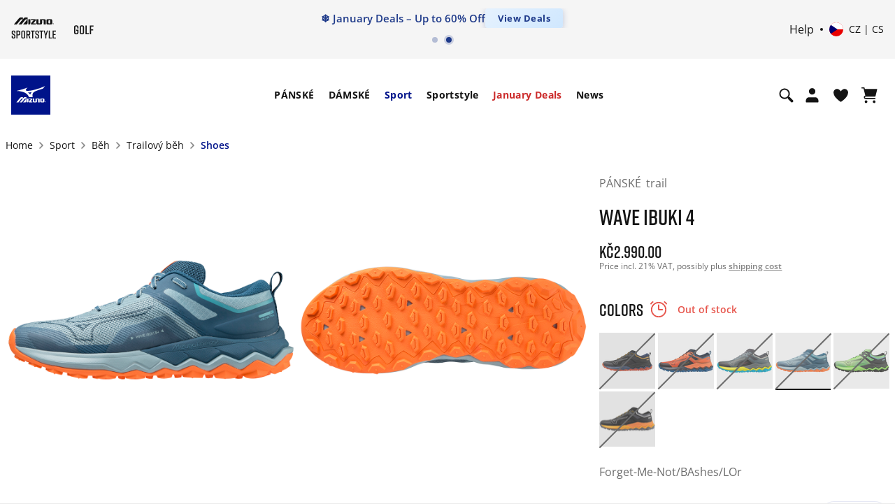

--- FILE ---
content_type: text/html; charset=utf-8
request_url: https://www.google.com/recaptcha/api2/anchor?ar=1&k=6Le4GO0UAAAAALOPmLZnwrhOEkQ7UQBt7OKMZ4rU&co=aHR0cHM6Ly9lbWVhLm1penVuby5jb206NDQz&hl=en&v=PoyoqOPhxBO7pBk68S4YbpHZ&size=invisible&anchor-ms=20000&execute-ms=30000&cb=6xyks2dkf20j
body_size: 48620
content:
<!DOCTYPE HTML><html dir="ltr" lang="en"><head><meta http-equiv="Content-Type" content="text/html; charset=UTF-8">
<meta http-equiv="X-UA-Compatible" content="IE=edge">
<title>reCAPTCHA</title>
<style type="text/css">
/* cyrillic-ext */
@font-face {
  font-family: 'Roboto';
  font-style: normal;
  font-weight: 400;
  font-stretch: 100%;
  src: url(//fonts.gstatic.com/s/roboto/v48/KFO7CnqEu92Fr1ME7kSn66aGLdTylUAMa3GUBHMdazTgWw.woff2) format('woff2');
  unicode-range: U+0460-052F, U+1C80-1C8A, U+20B4, U+2DE0-2DFF, U+A640-A69F, U+FE2E-FE2F;
}
/* cyrillic */
@font-face {
  font-family: 'Roboto';
  font-style: normal;
  font-weight: 400;
  font-stretch: 100%;
  src: url(//fonts.gstatic.com/s/roboto/v48/KFO7CnqEu92Fr1ME7kSn66aGLdTylUAMa3iUBHMdazTgWw.woff2) format('woff2');
  unicode-range: U+0301, U+0400-045F, U+0490-0491, U+04B0-04B1, U+2116;
}
/* greek-ext */
@font-face {
  font-family: 'Roboto';
  font-style: normal;
  font-weight: 400;
  font-stretch: 100%;
  src: url(//fonts.gstatic.com/s/roboto/v48/KFO7CnqEu92Fr1ME7kSn66aGLdTylUAMa3CUBHMdazTgWw.woff2) format('woff2');
  unicode-range: U+1F00-1FFF;
}
/* greek */
@font-face {
  font-family: 'Roboto';
  font-style: normal;
  font-weight: 400;
  font-stretch: 100%;
  src: url(//fonts.gstatic.com/s/roboto/v48/KFO7CnqEu92Fr1ME7kSn66aGLdTylUAMa3-UBHMdazTgWw.woff2) format('woff2');
  unicode-range: U+0370-0377, U+037A-037F, U+0384-038A, U+038C, U+038E-03A1, U+03A3-03FF;
}
/* math */
@font-face {
  font-family: 'Roboto';
  font-style: normal;
  font-weight: 400;
  font-stretch: 100%;
  src: url(//fonts.gstatic.com/s/roboto/v48/KFO7CnqEu92Fr1ME7kSn66aGLdTylUAMawCUBHMdazTgWw.woff2) format('woff2');
  unicode-range: U+0302-0303, U+0305, U+0307-0308, U+0310, U+0312, U+0315, U+031A, U+0326-0327, U+032C, U+032F-0330, U+0332-0333, U+0338, U+033A, U+0346, U+034D, U+0391-03A1, U+03A3-03A9, U+03B1-03C9, U+03D1, U+03D5-03D6, U+03F0-03F1, U+03F4-03F5, U+2016-2017, U+2034-2038, U+203C, U+2040, U+2043, U+2047, U+2050, U+2057, U+205F, U+2070-2071, U+2074-208E, U+2090-209C, U+20D0-20DC, U+20E1, U+20E5-20EF, U+2100-2112, U+2114-2115, U+2117-2121, U+2123-214F, U+2190, U+2192, U+2194-21AE, U+21B0-21E5, U+21F1-21F2, U+21F4-2211, U+2213-2214, U+2216-22FF, U+2308-230B, U+2310, U+2319, U+231C-2321, U+2336-237A, U+237C, U+2395, U+239B-23B7, U+23D0, U+23DC-23E1, U+2474-2475, U+25AF, U+25B3, U+25B7, U+25BD, U+25C1, U+25CA, U+25CC, U+25FB, U+266D-266F, U+27C0-27FF, U+2900-2AFF, U+2B0E-2B11, U+2B30-2B4C, U+2BFE, U+3030, U+FF5B, U+FF5D, U+1D400-1D7FF, U+1EE00-1EEFF;
}
/* symbols */
@font-face {
  font-family: 'Roboto';
  font-style: normal;
  font-weight: 400;
  font-stretch: 100%;
  src: url(//fonts.gstatic.com/s/roboto/v48/KFO7CnqEu92Fr1ME7kSn66aGLdTylUAMaxKUBHMdazTgWw.woff2) format('woff2');
  unicode-range: U+0001-000C, U+000E-001F, U+007F-009F, U+20DD-20E0, U+20E2-20E4, U+2150-218F, U+2190, U+2192, U+2194-2199, U+21AF, U+21E6-21F0, U+21F3, U+2218-2219, U+2299, U+22C4-22C6, U+2300-243F, U+2440-244A, U+2460-24FF, U+25A0-27BF, U+2800-28FF, U+2921-2922, U+2981, U+29BF, U+29EB, U+2B00-2BFF, U+4DC0-4DFF, U+FFF9-FFFB, U+10140-1018E, U+10190-1019C, U+101A0, U+101D0-101FD, U+102E0-102FB, U+10E60-10E7E, U+1D2C0-1D2D3, U+1D2E0-1D37F, U+1F000-1F0FF, U+1F100-1F1AD, U+1F1E6-1F1FF, U+1F30D-1F30F, U+1F315, U+1F31C, U+1F31E, U+1F320-1F32C, U+1F336, U+1F378, U+1F37D, U+1F382, U+1F393-1F39F, U+1F3A7-1F3A8, U+1F3AC-1F3AF, U+1F3C2, U+1F3C4-1F3C6, U+1F3CA-1F3CE, U+1F3D4-1F3E0, U+1F3ED, U+1F3F1-1F3F3, U+1F3F5-1F3F7, U+1F408, U+1F415, U+1F41F, U+1F426, U+1F43F, U+1F441-1F442, U+1F444, U+1F446-1F449, U+1F44C-1F44E, U+1F453, U+1F46A, U+1F47D, U+1F4A3, U+1F4B0, U+1F4B3, U+1F4B9, U+1F4BB, U+1F4BF, U+1F4C8-1F4CB, U+1F4D6, U+1F4DA, U+1F4DF, U+1F4E3-1F4E6, U+1F4EA-1F4ED, U+1F4F7, U+1F4F9-1F4FB, U+1F4FD-1F4FE, U+1F503, U+1F507-1F50B, U+1F50D, U+1F512-1F513, U+1F53E-1F54A, U+1F54F-1F5FA, U+1F610, U+1F650-1F67F, U+1F687, U+1F68D, U+1F691, U+1F694, U+1F698, U+1F6AD, U+1F6B2, U+1F6B9-1F6BA, U+1F6BC, U+1F6C6-1F6CF, U+1F6D3-1F6D7, U+1F6E0-1F6EA, U+1F6F0-1F6F3, U+1F6F7-1F6FC, U+1F700-1F7FF, U+1F800-1F80B, U+1F810-1F847, U+1F850-1F859, U+1F860-1F887, U+1F890-1F8AD, U+1F8B0-1F8BB, U+1F8C0-1F8C1, U+1F900-1F90B, U+1F93B, U+1F946, U+1F984, U+1F996, U+1F9E9, U+1FA00-1FA6F, U+1FA70-1FA7C, U+1FA80-1FA89, U+1FA8F-1FAC6, U+1FACE-1FADC, U+1FADF-1FAE9, U+1FAF0-1FAF8, U+1FB00-1FBFF;
}
/* vietnamese */
@font-face {
  font-family: 'Roboto';
  font-style: normal;
  font-weight: 400;
  font-stretch: 100%;
  src: url(//fonts.gstatic.com/s/roboto/v48/KFO7CnqEu92Fr1ME7kSn66aGLdTylUAMa3OUBHMdazTgWw.woff2) format('woff2');
  unicode-range: U+0102-0103, U+0110-0111, U+0128-0129, U+0168-0169, U+01A0-01A1, U+01AF-01B0, U+0300-0301, U+0303-0304, U+0308-0309, U+0323, U+0329, U+1EA0-1EF9, U+20AB;
}
/* latin-ext */
@font-face {
  font-family: 'Roboto';
  font-style: normal;
  font-weight: 400;
  font-stretch: 100%;
  src: url(//fonts.gstatic.com/s/roboto/v48/KFO7CnqEu92Fr1ME7kSn66aGLdTylUAMa3KUBHMdazTgWw.woff2) format('woff2');
  unicode-range: U+0100-02BA, U+02BD-02C5, U+02C7-02CC, U+02CE-02D7, U+02DD-02FF, U+0304, U+0308, U+0329, U+1D00-1DBF, U+1E00-1E9F, U+1EF2-1EFF, U+2020, U+20A0-20AB, U+20AD-20C0, U+2113, U+2C60-2C7F, U+A720-A7FF;
}
/* latin */
@font-face {
  font-family: 'Roboto';
  font-style: normal;
  font-weight: 400;
  font-stretch: 100%;
  src: url(//fonts.gstatic.com/s/roboto/v48/KFO7CnqEu92Fr1ME7kSn66aGLdTylUAMa3yUBHMdazQ.woff2) format('woff2');
  unicode-range: U+0000-00FF, U+0131, U+0152-0153, U+02BB-02BC, U+02C6, U+02DA, U+02DC, U+0304, U+0308, U+0329, U+2000-206F, U+20AC, U+2122, U+2191, U+2193, U+2212, U+2215, U+FEFF, U+FFFD;
}
/* cyrillic-ext */
@font-face {
  font-family: 'Roboto';
  font-style: normal;
  font-weight: 500;
  font-stretch: 100%;
  src: url(//fonts.gstatic.com/s/roboto/v48/KFO7CnqEu92Fr1ME7kSn66aGLdTylUAMa3GUBHMdazTgWw.woff2) format('woff2');
  unicode-range: U+0460-052F, U+1C80-1C8A, U+20B4, U+2DE0-2DFF, U+A640-A69F, U+FE2E-FE2F;
}
/* cyrillic */
@font-face {
  font-family: 'Roboto';
  font-style: normal;
  font-weight: 500;
  font-stretch: 100%;
  src: url(//fonts.gstatic.com/s/roboto/v48/KFO7CnqEu92Fr1ME7kSn66aGLdTylUAMa3iUBHMdazTgWw.woff2) format('woff2');
  unicode-range: U+0301, U+0400-045F, U+0490-0491, U+04B0-04B1, U+2116;
}
/* greek-ext */
@font-face {
  font-family: 'Roboto';
  font-style: normal;
  font-weight: 500;
  font-stretch: 100%;
  src: url(//fonts.gstatic.com/s/roboto/v48/KFO7CnqEu92Fr1ME7kSn66aGLdTylUAMa3CUBHMdazTgWw.woff2) format('woff2');
  unicode-range: U+1F00-1FFF;
}
/* greek */
@font-face {
  font-family: 'Roboto';
  font-style: normal;
  font-weight: 500;
  font-stretch: 100%;
  src: url(//fonts.gstatic.com/s/roboto/v48/KFO7CnqEu92Fr1ME7kSn66aGLdTylUAMa3-UBHMdazTgWw.woff2) format('woff2');
  unicode-range: U+0370-0377, U+037A-037F, U+0384-038A, U+038C, U+038E-03A1, U+03A3-03FF;
}
/* math */
@font-face {
  font-family: 'Roboto';
  font-style: normal;
  font-weight: 500;
  font-stretch: 100%;
  src: url(//fonts.gstatic.com/s/roboto/v48/KFO7CnqEu92Fr1ME7kSn66aGLdTylUAMawCUBHMdazTgWw.woff2) format('woff2');
  unicode-range: U+0302-0303, U+0305, U+0307-0308, U+0310, U+0312, U+0315, U+031A, U+0326-0327, U+032C, U+032F-0330, U+0332-0333, U+0338, U+033A, U+0346, U+034D, U+0391-03A1, U+03A3-03A9, U+03B1-03C9, U+03D1, U+03D5-03D6, U+03F0-03F1, U+03F4-03F5, U+2016-2017, U+2034-2038, U+203C, U+2040, U+2043, U+2047, U+2050, U+2057, U+205F, U+2070-2071, U+2074-208E, U+2090-209C, U+20D0-20DC, U+20E1, U+20E5-20EF, U+2100-2112, U+2114-2115, U+2117-2121, U+2123-214F, U+2190, U+2192, U+2194-21AE, U+21B0-21E5, U+21F1-21F2, U+21F4-2211, U+2213-2214, U+2216-22FF, U+2308-230B, U+2310, U+2319, U+231C-2321, U+2336-237A, U+237C, U+2395, U+239B-23B7, U+23D0, U+23DC-23E1, U+2474-2475, U+25AF, U+25B3, U+25B7, U+25BD, U+25C1, U+25CA, U+25CC, U+25FB, U+266D-266F, U+27C0-27FF, U+2900-2AFF, U+2B0E-2B11, U+2B30-2B4C, U+2BFE, U+3030, U+FF5B, U+FF5D, U+1D400-1D7FF, U+1EE00-1EEFF;
}
/* symbols */
@font-face {
  font-family: 'Roboto';
  font-style: normal;
  font-weight: 500;
  font-stretch: 100%;
  src: url(//fonts.gstatic.com/s/roboto/v48/KFO7CnqEu92Fr1ME7kSn66aGLdTylUAMaxKUBHMdazTgWw.woff2) format('woff2');
  unicode-range: U+0001-000C, U+000E-001F, U+007F-009F, U+20DD-20E0, U+20E2-20E4, U+2150-218F, U+2190, U+2192, U+2194-2199, U+21AF, U+21E6-21F0, U+21F3, U+2218-2219, U+2299, U+22C4-22C6, U+2300-243F, U+2440-244A, U+2460-24FF, U+25A0-27BF, U+2800-28FF, U+2921-2922, U+2981, U+29BF, U+29EB, U+2B00-2BFF, U+4DC0-4DFF, U+FFF9-FFFB, U+10140-1018E, U+10190-1019C, U+101A0, U+101D0-101FD, U+102E0-102FB, U+10E60-10E7E, U+1D2C0-1D2D3, U+1D2E0-1D37F, U+1F000-1F0FF, U+1F100-1F1AD, U+1F1E6-1F1FF, U+1F30D-1F30F, U+1F315, U+1F31C, U+1F31E, U+1F320-1F32C, U+1F336, U+1F378, U+1F37D, U+1F382, U+1F393-1F39F, U+1F3A7-1F3A8, U+1F3AC-1F3AF, U+1F3C2, U+1F3C4-1F3C6, U+1F3CA-1F3CE, U+1F3D4-1F3E0, U+1F3ED, U+1F3F1-1F3F3, U+1F3F5-1F3F7, U+1F408, U+1F415, U+1F41F, U+1F426, U+1F43F, U+1F441-1F442, U+1F444, U+1F446-1F449, U+1F44C-1F44E, U+1F453, U+1F46A, U+1F47D, U+1F4A3, U+1F4B0, U+1F4B3, U+1F4B9, U+1F4BB, U+1F4BF, U+1F4C8-1F4CB, U+1F4D6, U+1F4DA, U+1F4DF, U+1F4E3-1F4E6, U+1F4EA-1F4ED, U+1F4F7, U+1F4F9-1F4FB, U+1F4FD-1F4FE, U+1F503, U+1F507-1F50B, U+1F50D, U+1F512-1F513, U+1F53E-1F54A, U+1F54F-1F5FA, U+1F610, U+1F650-1F67F, U+1F687, U+1F68D, U+1F691, U+1F694, U+1F698, U+1F6AD, U+1F6B2, U+1F6B9-1F6BA, U+1F6BC, U+1F6C6-1F6CF, U+1F6D3-1F6D7, U+1F6E0-1F6EA, U+1F6F0-1F6F3, U+1F6F7-1F6FC, U+1F700-1F7FF, U+1F800-1F80B, U+1F810-1F847, U+1F850-1F859, U+1F860-1F887, U+1F890-1F8AD, U+1F8B0-1F8BB, U+1F8C0-1F8C1, U+1F900-1F90B, U+1F93B, U+1F946, U+1F984, U+1F996, U+1F9E9, U+1FA00-1FA6F, U+1FA70-1FA7C, U+1FA80-1FA89, U+1FA8F-1FAC6, U+1FACE-1FADC, U+1FADF-1FAE9, U+1FAF0-1FAF8, U+1FB00-1FBFF;
}
/* vietnamese */
@font-face {
  font-family: 'Roboto';
  font-style: normal;
  font-weight: 500;
  font-stretch: 100%;
  src: url(//fonts.gstatic.com/s/roboto/v48/KFO7CnqEu92Fr1ME7kSn66aGLdTylUAMa3OUBHMdazTgWw.woff2) format('woff2');
  unicode-range: U+0102-0103, U+0110-0111, U+0128-0129, U+0168-0169, U+01A0-01A1, U+01AF-01B0, U+0300-0301, U+0303-0304, U+0308-0309, U+0323, U+0329, U+1EA0-1EF9, U+20AB;
}
/* latin-ext */
@font-face {
  font-family: 'Roboto';
  font-style: normal;
  font-weight: 500;
  font-stretch: 100%;
  src: url(//fonts.gstatic.com/s/roboto/v48/KFO7CnqEu92Fr1ME7kSn66aGLdTylUAMa3KUBHMdazTgWw.woff2) format('woff2');
  unicode-range: U+0100-02BA, U+02BD-02C5, U+02C7-02CC, U+02CE-02D7, U+02DD-02FF, U+0304, U+0308, U+0329, U+1D00-1DBF, U+1E00-1E9F, U+1EF2-1EFF, U+2020, U+20A0-20AB, U+20AD-20C0, U+2113, U+2C60-2C7F, U+A720-A7FF;
}
/* latin */
@font-face {
  font-family: 'Roboto';
  font-style: normal;
  font-weight: 500;
  font-stretch: 100%;
  src: url(//fonts.gstatic.com/s/roboto/v48/KFO7CnqEu92Fr1ME7kSn66aGLdTylUAMa3yUBHMdazQ.woff2) format('woff2');
  unicode-range: U+0000-00FF, U+0131, U+0152-0153, U+02BB-02BC, U+02C6, U+02DA, U+02DC, U+0304, U+0308, U+0329, U+2000-206F, U+20AC, U+2122, U+2191, U+2193, U+2212, U+2215, U+FEFF, U+FFFD;
}
/* cyrillic-ext */
@font-face {
  font-family: 'Roboto';
  font-style: normal;
  font-weight: 900;
  font-stretch: 100%;
  src: url(//fonts.gstatic.com/s/roboto/v48/KFO7CnqEu92Fr1ME7kSn66aGLdTylUAMa3GUBHMdazTgWw.woff2) format('woff2');
  unicode-range: U+0460-052F, U+1C80-1C8A, U+20B4, U+2DE0-2DFF, U+A640-A69F, U+FE2E-FE2F;
}
/* cyrillic */
@font-face {
  font-family: 'Roboto';
  font-style: normal;
  font-weight: 900;
  font-stretch: 100%;
  src: url(//fonts.gstatic.com/s/roboto/v48/KFO7CnqEu92Fr1ME7kSn66aGLdTylUAMa3iUBHMdazTgWw.woff2) format('woff2');
  unicode-range: U+0301, U+0400-045F, U+0490-0491, U+04B0-04B1, U+2116;
}
/* greek-ext */
@font-face {
  font-family: 'Roboto';
  font-style: normal;
  font-weight: 900;
  font-stretch: 100%;
  src: url(//fonts.gstatic.com/s/roboto/v48/KFO7CnqEu92Fr1ME7kSn66aGLdTylUAMa3CUBHMdazTgWw.woff2) format('woff2');
  unicode-range: U+1F00-1FFF;
}
/* greek */
@font-face {
  font-family: 'Roboto';
  font-style: normal;
  font-weight: 900;
  font-stretch: 100%;
  src: url(//fonts.gstatic.com/s/roboto/v48/KFO7CnqEu92Fr1ME7kSn66aGLdTylUAMa3-UBHMdazTgWw.woff2) format('woff2');
  unicode-range: U+0370-0377, U+037A-037F, U+0384-038A, U+038C, U+038E-03A1, U+03A3-03FF;
}
/* math */
@font-face {
  font-family: 'Roboto';
  font-style: normal;
  font-weight: 900;
  font-stretch: 100%;
  src: url(//fonts.gstatic.com/s/roboto/v48/KFO7CnqEu92Fr1ME7kSn66aGLdTylUAMawCUBHMdazTgWw.woff2) format('woff2');
  unicode-range: U+0302-0303, U+0305, U+0307-0308, U+0310, U+0312, U+0315, U+031A, U+0326-0327, U+032C, U+032F-0330, U+0332-0333, U+0338, U+033A, U+0346, U+034D, U+0391-03A1, U+03A3-03A9, U+03B1-03C9, U+03D1, U+03D5-03D6, U+03F0-03F1, U+03F4-03F5, U+2016-2017, U+2034-2038, U+203C, U+2040, U+2043, U+2047, U+2050, U+2057, U+205F, U+2070-2071, U+2074-208E, U+2090-209C, U+20D0-20DC, U+20E1, U+20E5-20EF, U+2100-2112, U+2114-2115, U+2117-2121, U+2123-214F, U+2190, U+2192, U+2194-21AE, U+21B0-21E5, U+21F1-21F2, U+21F4-2211, U+2213-2214, U+2216-22FF, U+2308-230B, U+2310, U+2319, U+231C-2321, U+2336-237A, U+237C, U+2395, U+239B-23B7, U+23D0, U+23DC-23E1, U+2474-2475, U+25AF, U+25B3, U+25B7, U+25BD, U+25C1, U+25CA, U+25CC, U+25FB, U+266D-266F, U+27C0-27FF, U+2900-2AFF, U+2B0E-2B11, U+2B30-2B4C, U+2BFE, U+3030, U+FF5B, U+FF5D, U+1D400-1D7FF, U+1EE00-1EEFF;
}
/* symbols */
@font-face {
  font-family: 'Roboto';
  font-style: normal;
  font-weight: 900;
  font-stretch: 100%;
  src: url(//fonts.gstatic.com/s/roboto/v48/KFO7CnqEu92Fr1ME7kSn66aGLdTylUAMaxKUBHMdazTgWw.woff2) format('woff2');
  unicode-range: U+0001-000C, U+000E-001F, U+007F-009F, U+20DD-20E0, U+20E2-20E4, U+2150-218F, U+2190, U+2192, U+2194-2199, U+21AF, U+21E6-21F0, U+21F3, U+2218-2219, U+2299, U+22C4-22C6, U+2300-243F, U+2440-244A, U+2460-24FF, U+25A0-27BF, U+2800-28FF, U+2921-2922, U+2981, U+29BF, U+29EB, U+2B00-2BFF, U+4DC0-4DFF, U+FFF9-FFFB, U+10140-1018E, U+10190-1019C, U+101A0, U+101D0-101FD, U+102E0-102FB, U+10E60-10E7E, U+1D2C0-1D2D3, U+1D2E0-1D37F, U+1F000-1F0FF, U+1F100-1F1AD, U+1F1E6-1F1FF, U+1F30D-1F30F, U+1F315, U+1F31C, U+1F31E, U+1F320-1F32C, U+1F336, U+1F378, U+1F37D, U+1F382, U+1F393-1F39F, U+1F3A7-1F3A8, U+1F3AC-1F3AF, U+1F3C2, U+1F3C4-1F3C6, U+1F3CA-1F3CE, U+1F3D4-1F3E0, U+1F3ED, U+1F3F1-1F3F3, U+1F3F5-1F3F7, U+1F408, U+1F415, U+1F41F, U+1F426, U+1F43F, U+1F441-1F442, U+1F444, U+1F446-1F449, U+1F44C-1F44E, U+1F453, U+1F46A, U+1F47D, U+1F4A3, U+1F4B0, U+1F4B3, U+1F4B9, U+1F4BB, U+1F4BF, U+1F4C8-1F4CB, U+1F4D6, U+1F4DA, U+1F4DF, U+1F4E3-1F4E6, U+1F4EA-1F4ED, U+1F4F7, U+1F4F9-1F4FB, U+1F4FD-1F4FE, U+1F503, U+1F507-1F50B, U+1F50D, U+1F512-1F513, U+1F53E-1F54A, U+1F54F-1F5FA, U+1F610, U+1F650-1F67F, U+1F687, U+1F68D, U+1F691, U+1F694, U+1F698, U+1F6AD, U+1F6B2, U+1F6B9-1F6BA, U+1F6BC, U+1F6C6-1F6CF, U+1F6D3-1F6D7, U+1F6E0-1F6EA, U+1F6F0-1F6F3, U+1F6F7-1F6FC, U+1F700-1F7FF, U+1F800-1F80B, U+1F810-1F847, U+1F850-1F859, U+1F860-1F887, U+1F890-1F8AD, U+1F8B0-1F8BB, U+1F8C0-1F8C1, U+1F900-1F90B, U+1F93B, U+1F946, U+1F984, U+1F996, U+1F9E9, U+1FA00-1FA6F, U+1FA70-1FA7C, U+1FA80-1FA89, U+1FA8F-1FAC6, U+1FACE-1FADC, U+1FADF-1FAE9, U+1FAF0-1FAF8, U+1FB00-1FBFF;
}
/* vietnamese */
@font-face {
  font-family: 'Roboto';
  font-style: normal;
  font-weight: 900;
  font-stretch: 100%;
  src: url(//fonts.gstatic.com/s/roboto/v48/KFO7CnqEu92Fr1ME7kSn66aGLdTylUAMa3OUBHMdazTgWw.woff2) format('woff2');
  unicode-range: U+0102-0103, U+0110-0111, U+0128-0129, U+0168-0169, U+01A0-01A1, U+01AF-01B0, U+0300-0301, U+0303-0304, U+0308-0309, U+0323, U+0329, U+1EA0-1EF9, U+20AB;
}
/* latin-ext */
@font-face {
  font-family: 'Roboto';
  font-style: normal;
  font-weight: 900;
  font-stretch: 100%;
  src: url(//fonts.gstatic.com/s/roboto/v48/KFO7CnqEu92Fr1ME7kSn66aGLdTylUAMa3KUBHMdazTgWw.woff2) format('woff2');
  unicode-range: U+0100-02BA, U+02BD-02C5, U+02C7-02CC, U+02CE-02D7, U+02DD-02FF, U+0304, U+0308, U+0329, U+1D00-1DBF, U+1E00-1E9F, U+1EF2-1EFF, U+2020, U+20A0-20AB, U+20AD-20C0, U+2113, U+2C60-2C7F, U+A720-A7FF;
}
/* latin */
@font-face {
  font-family: 'Roboto';
  font-style: normal;
  font-weight: 900;
  font-stretch: 100%;
  src: url(//fonts.gstatic.com/s/roboto/v48/KFO7CnqEu92Fr1ME7kSn66aGLdTylUAMa3yUBHMdazQ.woff2) format('woff2');
  unicode-range: U+0000-00FF, U+0131, U+0152-0153, U+02BB-02BC, U+02C6, U+02DA, U+02DC, U+0304, U+0308, U+0329, U+2000-206F, U+20AC, U+2122, U+2191, U+2193, U+2212, U+2215, U+FEFF, U+FFFD;
}

</style>
<link rel="stylesheet" type="text/css" href="https://www.gstatic.com/recaptcha/releases/PoyoqOPhxBO7pBk68S4YbpHZ/styles__ltr.css">
<script nonce="D-NJS_BPPQEyJPXZCE51ng" type="text/javascript">window['__recaptcha_api'] = 'https://www.google.com/recaptcha/api2/';</script>
<script type="text/javascript" src="https://www.gstatic.com/recaptcha/releases/PoyoqOPhxBO7pBk68S4YbpHZ/recaptcha__en.js" nonce="D-NJS_BPPQEyJPXZCE51ng">
      
    </script></head>
<body><div id="rc-anchor-alert" class="rc-anchor-alert"></div>
<input type="hidden" id="recaptcha-token" value="[base64]">
<script type="text/javascript" nonce="D-NJS_BPPQEyJPXZCE51ng">
      recaptcha.anchor.Main.init("[\x22ainput\x22,[\x22bgdata\x22,\x22\x22,\[base64]/[base64]/[base64]/[base64]/[base64]/UltsKytdPUU6KEU8MjA0OD9SW2wrK109RT4+NnwxOTI6KChFJjY0NTEyKT09NTUyOTYmJk0rMTxjLmxlbmd0aCYmKGMuY2hhckNvZGVBdChNKzEpJjY0NTEyKT09NTYzMjA/[base64]/[base64]/[base64]/[base64]/[base64]/[base64]/[base64]\x22,\[base64]\\u003d\x22,\[base64]/Z8O0AMKrw7LDt8Orwr7DjAvCsMOXQcOuwrg+DlTDvR7CgcOGw6rCvcKJw6fCi3jCl8OJwrE3QsKxccKLXXMRw61Sw6ExfHY+IsOLURnDky3CosOUWBLCgQ/[base64]/DqkRKA8KGw4nChMOuUBvDuMOqUMOhw5zDjMK4KsOaSsOSwqLDkW0Pw78ewqnDrlh9TsKReCh0w7zChwfCucOHcMOvXcOvw63CjcOLRMKiwp/DnMOnwr5nZkMEwqnCisK7w45gfsOWe8K5wolXRMKfwqFaw5XCqcOwc8O0w7TDsMKzNG7Dmg/DgMK0w7jCvcKOQUtwBMOWRsOrwpc0wpQwK2kkBAdYwqzCh3fCq8K5cQfDo0vClHUIVHXDmj4FC8KXYsOFEFDCjUvDsMKbwqVlwrM0BATCtsK/w6ADDHHCthLDuHxpJMO/w6HDiwpPw4PCl8OQNG4nw5vCvMOBYU3CrGchw59QRcKMbMKTw4fDokPDv8KVwo7Cu8Kxwo9ibsOAwqjCjAk4w6DDt8OHcgzCjQg7EwjCjFDDi8OSw6tkIALDlmDDu8ODwoQVwqDDqGLDgygpwovCqgDCi8OSEWc2BmXClQPDh8O2wp/CvcKtY3vCu2nDisOCW8O+w4nCkx5Sw4EuEsKWYS5ib8Ouw6ggwrHDgV0EMcKgKC97w7rDmMKjwoPDmMKEwr7Cn8KFw5sQPsKEwpB9wpjCoMKhCUEow7XDrMKxwqPCicKYQ8Klw4UcMmB/w7AawqdJFmtIw5QSN8K7wo00JjbDiSMhblbCj8K7w7jDtsO2wp1PFHnCkCDCmhjDqsO7ASHCojDCu8O1w7cawoLDnMKmc8K1wo5mPiZ0wq3DocOZRCRMCcOhVcOPCHfCkcO1wrFBI8OvXBwSw5/CiMOJZcODw7fCiEXChGsNfj41ZUvCi8K3wr/ChHcofMONNMO4w5XDgcOSAMOdw7ANDsOqw6wWw5JBwpPCj8KPMsKTwq/CkMKvDMONw7rDhsO2w53DsVfDpjZMw4tmAMKtwr7CmMKpTMKww53DlcO/LQwZwrzDhMKJP8KfSMK8woQlccOLMcK8w7kZe8KySzNCw4bCgMO/[base64]/CtMK2XBbChcOQw6/[base64]/[base64]/CpMOUw5rChcOfwrXClcKHPsOCTcKewrbCuVVRw5zCuAccVsOSUQMWV8OYw51Vwphkw7DDusKNEUljwr0Ob8OPw7Z2wqXCrXXCoUrCtnUUwp3CnBVVw6FMcWPDrlPDk8ORFMOpYQwDV8KRWcOxEwnDgg/CuMKFVhTDt8OJwoTCoSZNcMK/aMOww74bJMOkw63Cmk4Cwp/Ct8KdHCXDgk/Cm8KRw4PCjRjDon1/dcKEMX3Dr3rCssO8w6MoW8KFVSMwbMKPw43Csz/DscOBLcOyw5LDmcKnwqgMWjDCjkPDiSEDw6tqwr7Dl8KFw47Cu8KtworDhwdqW8Oqd1B3aUrDulgWwqfCpk7CjE7DmMOmwqZ3wpoOacKUJ8O0aMKzw59fbijDvMK7w41aZsO/Ax/Cs8OowpXDvsO3dD3CtiMZdcKlw7rDhXzCoW/CtA3CrMKbFcOrw5V/[base64]/CnsK6w6zDm8KSwpkfworDi0sdw746KQlhf8KNw7PDtSPCgAjCjy4/w6/[base64]/DpXHCocOBTMKDw68UIMOySMKcDsKJdjk1GMOwEQtVNhrCgQXDjD1pcMOXw6TDqcOSw6sQEFHDoncSwpXDsB/Cs3VKwoDDuMKGGTTDnmjCk8O8KzDDtXDCtsOKbsOuRsKsw73DhcKCwokdwqrCp8OPUB/CrDLCoX7CjGlZwoHCh0gPCi8PB8OuOsKEw73Dr8OZLMKEwplFIcOswrXCg8KQw6fDv8OjwqnClDLDnw3Crhc8NlrChGjCgSDCocKmDcKqexF8FW7Dh8OzI1HCtcOFw7/[base64]/Cm3nDtm3Do2/Dp0IhwppMbMKmAjzDqERBY3ANHcKvwr3Clg1Jw4rDj8Omw7TDqHFfN3Ukw77DoGjDs1wtJiZHZsK7wosBTMOGw4/[base64]/ClMO4CsOMUznCtzFRXMKEw49yw5ZEw7nCm8O1wpvDncKXKcOfPTXCvcO1w4rCrlFnw6g+UMKVwqVZfMOIbGDDtFTDoTElPsOmb3zDpMOtwoTCoTfCoi/CrcKpGE1hwprCjwHCjlDCsmBTL8KKZcKqJlrCpMOcwqzDpMO7Tg3CkTcFBcOQNsOQwolyw5fCgsOXNsKbw4jDjijCsC/Cl2kDfsKzUgUEw77CtyARY8OWwrbDlnzDngQwwrR6wr8XE1bDrGzCt1XDvCvDhFrDkRPCgcOcwqk/w4xww5bDkWNpwoV3wqbCrDvCh8KNw5bDhMONO8OpwoVNORFuwpjCusO0w7ITw5rCkcKrPynCu1DCt0jCncOiRMODw49Owqhbwrx7w4QFw4clw47Dt8KxUcOhwpDDgsKKF8K6T8KWCMKWEcKlw6/CiXwPwrowwod8wqzDjWbDpx7CsCLDvUHCgi7ChW0GUwYtwqbColXDvMOzDnQ+KwPCq8KMXSbCrxnCigzCncK3w6XDrMOVADnDlTcKwq8kw6RlwrZ6wrxlaMKjKU1aLlPClMKkw4Zew5wgVMOPwpB8wqXCsV/CusOwVcKrw6nDgsKtE8K5w4nCp8OaYMKLcMKMwofDtsO5wrEEw78vwoPDhlM7wq/CgArDjsKswrxXw5bCgcO9VzXCgMOAFivDoUzCusKUMA3CjsOLw7fCoF44wppaw5N1Y8KjLX91YHYpw79Cw6DDvgEkEsOUGsKgKMKow5/[base64]/Co3w1dQLDq8KHAcK4wpjDtDnCiXsSaMKgw68/w6NVMHUYw5LDgMKYV8OfSsKCwpl2wrXDoXLDjcKgejXDuAPDtMOgw5BHBhHDv2NDwoQPw4cXGh7DosOkw5w6NlLCgsKQFCPCgkIMwo7CjzzCsGzDrj4OwpvDlDLDjzB7LEZkw5/CkznCk8KlUwx0SsOBA1bCi8OKw4fDhGvCi8KEZ0lowrFRwp1MDiDDuxnCjsKWw5Q/wrXCuR3DvVt/wrXDmC97OF4twooXwpzCs8O1w4UowoRqQMORenkXIxdFb1LCu8Kzw5QWwpYnw5bDiMOzcsKqYcKNJkvCrnDCuMOlRV4aLUENw7JqFD3DjcKMRMOswp3DmVzDjsKnw4LDh8OQw4/[base64]/CsVHDmsOaw5lNOMK5L27CtDTDmMO/w5jDi8KfcxLCicKTOynCoFYjW8OXwrHDjcKTw4wSG3FOLm/CsMKbw4ASTMOmP33DpMK/[base64]/DoRdbw6LDlsKRw7Avw5BHPkzCv8Khwq7Dl8O+ecKbBsKEwqRnw64aS1zDksKJwpvCpy40QyvCu8KiQ8O3w4pJwr/DulVXTsKJN8KvchDCpVAuT1HDuBfCuMO2wrM2QsKIccKrw694SMKpAcO/w7/CmCHCvMOKw6szPMOSSygVI8Oqw6XDpMOXw5fCk393w55rwp/Co3wDOhh9w4rCugTDu0sfRAIBZUhkwqXCjhxsUi5QSsO7wrsIw43DlsOnX8OIw6IbNsKWTcK+clljw7fDsgzDqMK5wp/[base64]/CtFDClVojwrfDh8KraFAaw57CkjTDp8ObPsKRw5RJwqAdw5ILbcOUNcKZw7nDusK/PyhKw7bDg8Kow7kWfsOrw57ClSXCrMKDw7kew6LDi8KMwovClcKMw4/[base64]/Crnc3w7XCgMKFWwE0w5lFw7Vxw4LCtMKxwrfDtcOeYGlswpg+w7hnQUjDusK4wqwQw7tEwrFdQyTDgsKMJhIgLRHCuMKeEsOhw7PDicObcMKgw6EpJcK5wqg5wpXClMKbT0hqwqUww794wqAvw6PDtMK8UMK/[base64]/Ds0dIwpYGw5DDvcOZcMOBZMOhwqVzw5XCrcK6fsO2d8KuTsKUM0Q/wrzDu8KCLzbCpEDDvsKBA20cXhgxLyDCgMO1H8O/w7lHTcKKw4x9ByPCiiPCtVDCmnDCtcOPTRbDvMKaQcKBw7w/eMKuOgvCtcKKL302WsK6Ix9dw410csKGeiHDmMKtw7fDhRldBcOMQStgwoJRw7rDl8OBBsKAA8Odw4Rfw4/[base64]/wrrCjsKOFcOvfG/Dt3kGwq7DtMOKw7zDp0RGw6/[base64]/Ct2zCt1/[base64]/DkcOBX8KMw4DDrcKww554CMK6NcK+w5whwr8vw6F2wrdYwqPCs8Ovw5PDuV9mA8KXCcK6w6tgwqfCisKdw64wdCQOw6LDqUpRDx/CpEMqCcOCw48swpHCiz4owqfDhA3Dv8OOw5DDi8KRw4vCmMKfwotMBsKPMTnCpMOiKMKuX8KKw6Ndw77DlXAkwrDDrnRzw6LDu3B8Xg3DqVHCscKtw77DrMKxw7VlDmtyw6/CuMO5TsKIw4Riwp/CmMO0w5/DkcKJNMOew4LCpUZnw7kfWhEdwr81V8O6RjoXw58NwqLCvEcuw6PCm8KkNDBkc1TDlDfCucO4w4jCncKPw6RPJWphwpLDogvCicKPVUdRwp7ChsKXw58ZF3gtw7/DjWLCh8ONwqMjH8OoWcKuwr3CsinDiMObw5p8wpdmXMOSwp1PEMKyw6HClsKTwrXCmHzDn8KkwqhCwodgwqFBJ8OIw5Qlw67CpCZkKnjDksOmw5wsXzM6w5vDgAjDh8K5w4kNwqPCtjnDv1xRS0/ChFzDujN0EFDDnnHCi8ObwqrDn8OWw4lUG8OGf8OYwpHDixjCrA7CpzbDgB/DhFTCtcOxw7U5wo1jw5pJbj3DkcOFwpzDosK9w7/ClVTDuMK3w7FlAC4Twrgpw5odTlzCrcO/[base64]/w4jCt8Kgw5l/csOVc8OHwqA2wqfCqzLDqcOcw7zDi8KvwpoHZ8O4w4hTdcO8wobChcKMwoZtQcK4wqFTwpDCsTHCisK6wrkLOcK3fFBIwrLCrMKCDMKeTkRxVsOOw49LVcOjSsKTw5JXL2M0PsOLAMKnw417PMOwCsOvwq90wobDlk/Cr8KYw4vCi3vCq8O3VELDvcKeVsKkR8ObwpDDj1l5AMKyw4fDucKvEMKxwoMxw73DijRmwpdEd8KCwprDj8O6WsKHGW/CvWZPbDBTEj7ClV7DlMK4e0pAwqHDslsswo/Dq8KIwqjCisOVPRPCrjLDiVPDqlZuZ8OpBUB8wp/CtMOVUMOCH0RTecKBw7NJwp3Dr8OsK8KMLHrCnyDDpcOFasOGG8K7woUjw6bCrG4QVMKKwrEkwq1Hw5N8w6Fww603wp/DncKvHVzCl0pyaTvCixXCvjM1fQ5dwpALw4LDlcOBwq4CDsKxcmchPcOUNMOtScKGwqp6wpJxbcOfGWVFw4bCl8OhwrHDgywQdVPCkjpXBMKeTkvCol3Dr1zDvcKoXMKCw5nDnsO3TcOyKE/CkMOSwqtww4MWfsOYwr3Dp2bCvMKdV1JIwoolw67Cl1jDnHvCiik5w6BvHzLDvsOrwpTDm8ONf8OMwoXDoATDlT11PCXCoBYhZEV9w4DCpsOaM8Omw5sCw6/[base64]/wqtUwqLDksOTw4HDjMOabA7DnsKyJMOcL8KBD1/DhyLDrsOAwofCr8O5w6dgwqLDnMO/w57Cu8O7WHI1J8KxwrgSw4PCh1dSQ03Dr2YyTMOkw6bDtsOlw5wracKvOMOaXsKfw6fCuTZ/LsOfwpXDl1rDnMOtTyczwrvDihQqQMK2fETCqMK+w4U5wr9EwpvDgwRKw6/DscK1w4vDsnUwwpfDpcO3PUxTwq/ChcKSbsK6wo9qfE1/w5wswr/[base64]/[base64]/DmcOQwrZAwqcfw6zDhQ8ISzLDkMKbU8KLwppaRMOxCcKwfBHDu8OtLWMLwqnCt8O0QMKNETzDgT/DvMKrUsOkBcKQdMK0wrIXw7PDi29zw704UMO5w5LDg8KtWwgkw67Cn8OlcMKwQko6wpVOZcOZwpleK8KBF8KXwpU/w6rCtH81P8KTH8KqOGvDucOTZMOZw6DCqCwLG1l/L24COwsCw4TDlCx+cMO6w7LDlcORw67DgcO5f8OFw4XDp8Kxw63Dswg9ccO5X1vDk8Orw65Tw5LDnMOTFsK+SyPDgxHCtGJCw4nCqcKnwqN4am95NMOpaA/CscO4wojCpVhPQMKVfj7Dgi4Yw4vCtcKyVzLDnWBjw6DCmijCmgpzfhLClE9wAAEWbsKRw6vDoGrDjMKyQkw+wohfworCp2cIJcKDGy7Cpw4lw6jDrXI0GcKVw6/CuR8QeC3CicOHcxoJe1rCpWVew7hGw5M1IAFHw6B7FMODfcO+ACQEFwF6w5bDmsKFeXHDugwXTybCgX19TMO9BcOEw6tqfwc1wootwpzDnjzCiMOkwow+X3fDicKnU2jDnBwmw4ZWFT9qVXV0wobDvsO2w5/CrMKvw6LDtnvCm2V6AcOcwrNWUcOVEl7CvyFRw5PCrMKNwqvDrcOMw7/DpArDiArCqMKdwrMRwo7CoMOmTGZCTMKqw6DDji/DjiTCrEPClMKqE09bNEBdSklywqEXw7xtw7rDmMKtwoIyw5fDnUzClGDDqDY4HsOuHAUNCsKOCsKWw5fDuMKbLxddw7vCuMOMwrltw5LDhsKaZ13DuMK4TgbDo2Y6woIERcK3YldCw7smwowFwrXCrjbChgotw73DjcK3w55kc8OqwrTDksKzwpbDuXnCrQdxfU/CpsKiSDo1w795w4xHw5XDiQVHH8KpUScHZ3/Du8KpwqDDoTZswrsicF0YHmdEw5tcVSs8wqt+w444QUdPwpnDlMKPw47CpsK8w5ZOPMOhw7jCgcOdbA7DrGDChcOEO8O2UcOjw5PDpsKrczpba3HClWUKEcOsWcKEbEYNCm0MwpY2wr/Cr8KecDoXO8OCwrPDmsOmJcOlwr/DrMKFGGLDqgN5w6k7C0xKw6Qqw7zDu8KjA8OlSyMMQ8KhwrwiP1d7U0bDtcOmw5BNw5XDpAjCnFYUViROw5lmw7PCscOywqJuwrvCrUrDs8OxLMOtwqnDs8OUZUjDsh/Cs8K3wqsjMFApw44tw715w5fCuiXDqBUIesOWbyANwqDCgQrDg8OvL8OjHcO8MsKXw73CssK9w7FPKjFJw63DoMKww6nDkcKGw7kueMKYbsOlw7I8wq3CgmDCs8K7w6nCnEDDgnhVFSnDmMK8w5Exw4jDrwLCqsO/[base64]/Cu8KLwpcTDcKLfAoKN8OGwo8owonDikLDl8O/wq4BIgF+w7Q8ZkRww45tLcOUDmXDr8KXSV3Dg8KnL8KvY0bCgCDDtsKmwrzCo8KHLhZ0w4gBw49rJ1NbOsOcCMKZwqPCgcKmH0DDusO2wp9YwqkMw45cwr3Ct8KwYcONw7TDvG/Dh1nCkMKwJcKQNhkPw4jDn8KVworDjztGw6LCvMKJw7RqSMOrPMKoOcOlUFJTWcODwpjChE0oPcOJc3RpVgrClkDDjcKFLiVzw4/DqlVqwpxZZSbDnyU3wrXDmSTDrHNhbB1pw5DCsRxYUMOpw6EowoTDtH4Nw6/CnCZIRsO1GcKPQMO4J8ONSWfCsRxjw7XDhAnDjgh6ZsKKw5QNw4zDhsO/QsOqKVfDncOTcMOZfsKqwqLDqMKFZRR3LsO8w5XCmyPDiHQ1w4E5UsK8wqvCksOCJTo4LsOTw5/DsFNDAcKKw4bCo07DvsOpw6EiJ3NIwprCl1PClMOOw5wIwobDvsKawrnDr1l6VWjCgMOVBsKBwoPDvMKfwr1rw5bDsMKVbG3DlsOxJQfDgsK5KTbCs1/DnsO9RTLDrCLCmMKGw4sqP8OiHcKYa8KEHRzDs8OoT8OGNMK2X8KewpnDrcKLYDlJw7PCn8O4AWnCksOmEMO5KMObwpU5wqdPVsORw6jCtMOkPcO9FQ3Dg0HCksONw6gRwpF+wopuw7/DrgPDlFHCh2TCsRLDh8O7bcO7wp/CnMOmw7rDksOww5rDs3Z5LcOuICzDti40woXCl0VswqZqH2DDpAzCskXDusOwc8O8I8O8csOCXQRxCFM1wpRzTcKVw4vChCE2w4lYw53Ch8KNZcKHw54Jw7DDnU/CrjwfVgPDjEXCoDQxw65Hw6tYTDjCtsOyw4zDksK1w4kNw67Dh8O7w4x9wpo0ZsOFL8KsN8KgdcOxw7/[base64]/ChMO9S8OOX8Kxw6Y3BMOXwo9YRsKTwpo8bichESshTmZnTsKgDwrCuh7ClyMow45nwp7ChMO3Hm0Jw7pPOMK6wrzCrMOFw6zCssKbwqrDisKuHcKuwr9pwpHDsxfDjsKAcsKLAcOlTVzDuEpNw7A3W8OBwojDohp1wp00esK+JzjDscOFw6ptwpHDn3ciw5/CqgIgw7HDqRopwp4mw61gKDXDk8K4I8Ouw64hwonCssOmw5TCo2/Dq8KZQ8Ktw47DiMKydsO5wqrCrUbCgsOqLlnDhFAwf8OhwrrDu8KiaTRRw6YEwot0BXYDYsOKwoHDnMKDw6/Cqg7Cv8Ozw6xiADbCmsKHbMKhwrrClCVMwqbCr8Krw5gyAMOhw5l7fsOeYHvCpMOmP1vDkk7CmjfCiCPDl8Oxw4QZwqnDoWttE2Bjw7DDnVfCohB4C1wQCsOsfsKDR0/DqcOlFGgTcB/Dk17Dl8O2w4Qawq3DlsK3wpsKw7wtw7TDgV/Dq8KKXAfCmwDDrjQgwo/DjcOHw4U9W8KkwpDCql8lw7LClMKjwrcyw7fCk01qNMOzZyfDqsKPOcOww6cyw4A/MEjDoMKYDRjCsn1qwr82CcODwrvDvS/Cr8KTwoZsw5HDmjYXwpUBw5/DoTnDrXzDvsO2w4zDunzDssKGw5zCjMO+wrsDw4nDiDNTXW4VwqNUV8O+Z8KfHMKVwqFcag/[base64]/DoT0yHDXDr8OodcO7w4haw77CgsK2RcOZwpXCrsKScjfChMKUWsK2wqTDqHJKw44vw7rDn8KcQH5YwpnCpxEKw5jDi2zCg2ZjalbCpcKQw57CsTYXw7DDuMKMNmV2w6jDthJ2w6/CuVUlwqLCu8OKUsOCw4FIwoZ0R8OLAUrDq8O9S8KvfRLDj2xoUWJxInXDmFJ4InbDrsOjElwnwoRawrcRGVYSHsONwpbCvlfCk8ORZxjDpcKKDnAwwrttwrtMfsKubcOjwpUxwprDs8OBw7oYw6JowpMzPQDDvnTCnsKrFUx9w6bCkm/CisKRwrdMHcOTw47DqmYjZsOHJ1fClsKCVcOUw5R5w5tNw4Evw5gEAcKCWSU9wrhsw7XCt8OCaUY8w5nDo28ZG8K5w5jCpcObw7w4V2jCosKId8OiOxfDhjHDmW3CscKENRbDjh/DqG/DnMKDwqzCs10OEWwYLg4jS8OkbcO0w6fDs2PDghBWw6TCl0cbJ1jDp1nDmsKAwpbCizY/WsO9wpYhw750wq7DgsKgw7I9Z8OLOScYwpp7woPCrsK7eH4SP3kbw51Xw7tawpnCi3fDsMKDwrUhLsKwwqjCmmjCuDPCqcKoejLCqC8+Km/DhMK2YnQpQQTDrsOtXRdiQsOmw7ZTRMOhw7XCkxDDrEt6wqdjPV4/wpIcQCHDnnbCoQnDmcOFw6zCvgA3JQbCmUAyw5jCvsKdfFN1GknCtjQHb8KTwq3ChVvCogrCjsO/wrvDgRrCvHjCsMObwqvDvsKydMOdwqRPLnAbfFDCkELCnERew4fDrMKUBjEeAcKFwq7CnlzDrzVSwovDjVVRSMKaK1HCiwDCqsK8CsKFeBXDgMOxVMKCMcK7w67DhyA3NxzDmEsMwop1wq/[base64]/DhMKta8ORwrfDjVBoNcK5w6nDlMKPScOXw5DCocOnHcKSwrtUw4F6KBgBW8OfNMKawrdXwrkYwrBgY2tuYkjDmxvCq8K7wrlswrQjwqvCu2YbICjCkGYxYsOTOVo3f8K4GMOXwq/[base64]/DlHZwwp5dw7AOHsOIVgfDkMKraMOFwq1fWcOcw6PCjsKEcRPCtsKZwr9/[base64]/CrMO3PQrClsK2DRduworCs3TCk8Oww5LDksOxwrwPw4XClMOIIg/Cgl3DkG1dwpgawq/DgyxowpHDmTLCtj8bwpHDnjtEN8KXw7rDjC/DnCIfwqMtw7bCnMKsw7R/[base64]/VcKFwoQYw5F6JHozw65/w545f8OACmPCthPCkyNBw5HDj8K0wrXCucKNwp/DugbCs3XDucKDVsKqw4TClMKuRsK/wqjCtTN+w681aMKPw40swrxjwpbChMK8M8Ouwp43wpEZaCPDrMORwr7DuB0MwrrDr8K4NsO8wpY8wovDuEPDqcKmw7LCg8KECT7CjjvCksObw58nwqTDlsO/wqFmw7MdIFvDjmnCvFjCh8OWFsKzw5I5KVLDisO3wrwTDhnDj8KGw4vDsyDCkcOhwoTDh8O7UUx0bsK4IiLCk8Okw5YxPsKvw5Bhwr8+wqTCs8KHM0zCr8KTbgIQbcOvw4FbRHdFP13Ch1/[base64]/[base64]/DmcKew7kLGnrClnTCrWgFwodQw4/[base64]/w4Y/wojCgsK0A8KVJi44X17CgsKVZ8OQQMOnal0rGkzDq8KUC8OBw6TDlSPDum1aPVrDmjhXQVExw5PDuSTDljnDg2XCgcO4wqvDiMK3AcO6EMOUwrBGeWJoXMKQwonCmcKYTsKlI3N7KMOhw7ZHw7TDjG1AwoPDs8O1wro2wpBhw5jCqxjDv0LDpknCkMK/S8OWdStMw4vDv1zDrw11TlTConjCq8OlwoDDvsOcQ399woHDhMOoUkzCjsKgw5pbw4hUfMKnKsOiHMKgwo9cb8O0w7wyw7XDgF91Lj1qA8OHw6VfLMO6VTxyC2N4D8KNa8Kgwqc+w443woVoeMO/FsOUN8OxXULCpjBnw5Npw4/CnMKPbBANWMKBwqwqCXXDqTTCihvDrHpqfSjCvgUZVMKYIcOxHk7CpsK1w5LCvkPDucKxw6NKRWlhw4AnwqPCp0YTwr/DqmIgIiPDgsKLcQpKwokGwqEWw6rDmxVywq/[base64]/[base64]/[base64]/DiMOJw5XDtGRPHsKgFibCogTDqMKpw5vCpDE7d0rCkWjDg8O/TMKew7nDpCjCgGjCnUJJw4PCs8KUejzCi3kYbB3DmMOLfcKHLybDhRHDmsObXcKDPsO0w47Drx8Gw6nDq8KRPwQ6wprDkhTDvUN9woJlworDgUVePDLCphnCuiA5LFvDkV7CkXDDsgrChzsUXVtcKx3CihgCGTkLw7ESQ8O/dm9bX3PDu2xzwp1qAMOnMcOkAlNObMKdwrvCvj4zRcOIfcKITcO2w7lkw5B3wqbDnyUqwoJNwrXDkBnDvcOkOHbChAM9w6bDg8OHw6ZWwqlIw49dTcK/[base64]/w6TDry1ywprDr3oUwrwYwrbDvsOpwrDCtcOww7DDhk5MwqPCryMyByDCn8KZw68/EVtZDW3Cu1/CuWxawo96wrbDiicMwofDvDfDoCbCg8K0YlvDoDnDnUgPeErDscKdUkIXw6fDnn7CnjbDvFNow6nDrsOxwofDpR9hw4MsS8OwCcOjwoHCiMOwDMO8ScONwq/[base64]/[base64]/[base64]/Ch2RFWMO2asKCERrCocOLw7bCq3BTwrbCkcO0MsO5B8KQWGBJwrPCvcKHRMK/[base64]/wo7Crn1pw5XDtUrCjVHCgT/DtMKBw6Auw6fDtsKqHyPCpTDDsTxAJFTDjcOzwpbDr8OTN8KAw585wr3DmxgHw5/CnFsAZ8KUw6nCnsKiB8KkwrptwpnDusOQG8KowqPCv2zCu8O/AiVGTycuwp3DrzXDkcKrwr5Iwp7CgcKHwqTDosOow6YqIjsIwpITwrROCBhXfMKvI3bCoTx/b8O3wp4/w7tTwovCmQfDrsKfJkPDvcK0wr9Bw6kbXcOwwo3ClSV4NcKzw7FefEHDty1mw4fCpDbDoMKFXsOWEcKEGcOYw4U8woTCs8K3DcO4wrTCmMO1eWoxw4EGwqDDosOfTcOUwpxnwpvDg8Kjwro5a1zCk8KOJcO5FMOyWXxtw75TW3M6w7DDu8KkwqZrbMK5HcOyBMKMwr/DtErCj2F7w4TCr8Kvw5rDl3jDnVlHw5J1ZFzCjXB8YMOBw7Zew4vDucKTSCQ3KsOpM8ONwrrDkMKkw4nChcO6ByfDnsKLbsOVw6TDljDCosKhH2Z/[base64]/[base64]/CqWd/w7LCmMOYw4bCvmx2ZsOSTE4FKQVaw6cRRgVWRsKjwpwVH2xzSkLDmsKiw7rCscKow7pZSxc6w5PCvyrCgwLDhMOUwqwKN8O1AFd4w41YDsOXwoYnHsONw504wrXDoGHCnMO+McO9UMKFPsKhY8KBacO+wqo8OS/[base64]/HMK/w6cqMiVRwr43AsOQAcOjw60RfMOobQsNw5XCjcKVwr1Sw67DmcKtC2fCpTfCrEwTJcKow6AswrTCk0g/[base64]/DgygGckXCksKXMRV2McOfWjBPHxXDuQzDqsOaw77DnQsPYBw5LQbCpsODRsKoUjozw44jKsOGw5RPBMO7AcOXwphBRlR4wojDrsO0RS7DvcOGw51sw6/[base64]/wrxCehBPKcKTeF1ADFTCjhF5QWl6fXp/ehAHYS3Duw87ZsKuw6Fcw4vCl8OsNsOQw5Exw4QhUFbCi8OdwrJiAD/[base64]/Dgl1FwqdTYsKLJMOLN8KGwpk4CVAuw5jDg8KXMMK5w7/[base64]/DrTHChTHCqGEHwqcrdQvCg0TCpwkHFsKjwrDDvsK3AxvCuVV/w7jCisORwqxFEUvDtsKuGMKjIcOtw7J+HxDDq8KuZATDqcK7I0VYT8Oww5vCoQbCusKRwpfCuCDCiwYuw7TDmcKybsKGw6XDtMKew67DoF7DsAwAH8ODFnrClW/DlGwfWMKZLRE+w7VLDARdPsO9wq3Cm8K6WcKaw5fDux44wqsjwq7CokjDtsOgwow0w5TDhyzDpkXDj2lDJ8OmA1rDjT7DiTDDrMOtw6oSw4rCp8OkDD7DlmpKw5x4dcKUTmrDgwJ/[base64]/CmQ7Dgm7Dl8OXDcKSwrM2PAPCgD/CjMOUwrzCqMKjw6rCmm3CoMOqwqHDpcODwrTCl8OhB8ONUHQmEmbCrMKAw57Do0BmYj5kQMOqchIUwrHDuQDCh8OvwrzDmcK6w6TDrAbClDFKw7/DkgHCjQF+w7HCjsK5aMK1w5fDlsO1wp4awqBaw6rCuHkNw5haw4FxesKMwrLDrcK/AMKzwpDCrSHCvsKnwpPChcKwcivCjMODw5g/[base64]/MMODw4DDp8KIwqfCqMOTw7sZwq9TFWgeNxrDjyU9w6ctG8OnwofCvTrDmsKreQbDi8KHwo3CjsKsA8Oow6XDocONw4jCuV/CtGMwwrLCn8OWwrtjw4Q9w7DCk8KWwqA+X8KIb8O0S8KcwpvDu1suR0NFw4fCjzEiwr7CmMOCw6BAKsOiw4lxw5HCosKQwrYTwqMrGCNCDsKrw6dew6FDblDDtcKpFgQgw5k9J2/[base64]/QcOsw4BAasKrw7TDoVkawq/[base64]/w6tgw5k6O15CFQTClgrDlsKrw6E4dEFxwpHCtCrDgV9CayRBWcOHwpNGIxpuGsOqw7jDm8Kde8K2w7w+PEAdEsOZw512A8KVw73Ck8OJBsORBhZSwpDClV3DrMOtAjbCjMOGC3Rww4vCimTDo3nCsF85wp4wwosAw4Q4wrHChg/DoTTDoRMCw7Myw4NXw4fDhMKdw7PCv8O6GArDqMOaYWsHwrFrwrBdwqBuwrYzZXt3w6XDrMOpwr7ClcKfwpM+fGZDw5N/Q3rDo8OhwoHCsMKcw74nw7o+OntIJTh1ZXxXw61OwovCn8KxwojCvirDscK2w6DDq2Riw5Nqw4p+w4vDtS/DgsKKw6LCu8Ovw6LCuV07TsKiRcK5w59LV8KSwrvDmcOjYsO6csKxwo/[base64]/NsKLw7PDv8OOI2LCocKucsOPU3QqKMKSNDt8GsKrw5sfw5fDmknDnh3DpxlcPUBSTsKCwpHDscKUZF/DnMKOP8OEDcO/wqzChA0tbnNFwrPDg8KCwpQZw7vCjWvCjRfCmVcQwpHDqHrDgSPDmE8Yw4ZJPF1ow7PDnBvCh8Kww77CoB/ClcOTUcO2QcKxw4lTIjwNw68ywoQge0/DvG/CrwzDiAvCgXPCqMKtGsOVw54ZwpPDkGDDiMKywq57wrnDoMOcK2duFcOhH8OawppHwoQLw5YkGUHDlgPDsMOmUCrCjcOVT21Kw5ZDacKHw64Gw7ZLJksww6zDgRXCux/Ds8OZWMO9U37DhhVlQ8OEw4DDrcO3w7zClgZAHCzDnzHCqsK3w5nDtR/CjhDDk8KaZADCs3TDvXzCihzDgm/Ds8K2wrcYZsK0QnPCskFWAifCtcKvw44Bw6oQY8O3wpRdwpPCpsO8w6Z2wrfCjsKswrXCsSLDsykuwqzDonzCsx02Sl5hXlwZwp9AT8O+wqNVw792wpLDgQrDqX1oBzB8w7/Cq8OVLSsEwofDt8KDw4PCpMOsDRnCmcK7TnTCjjrCjVjDmcOqw63CsnZ/wqM9VSNzGMKFOXjDjF54f0HDqsKpwqDDi8KWbD7Dr8O5w4sKJsKCw4vDmsOlw7rCicKKesOjw4pTw60LwrPCucKpwrDCu8KIwonDlsK2wrnCtGlGETHCocOTfsKtGFNPwqEhwozCnsKfw5XDqSnCnMKcwqHDuAVPC2wPMHfDoU7DgcKEw4hiwos/[base64]/[base64]/[base64]/[base64]/ClGLCtnMgwq9Sw6hgw5zDt2vCtsOHTMKswqg5PMK2Z8KGwqhlPcO+w6ZBwrTDsMK6w6rClwzCmF19SsKiwrwKPyDCgcKRM8KwUMKfYxwPa3/CpsO8WxIPYcOOcsOwwplDPybCtX0pC2F5wo5gw6Ehc8OhecOUw5TDtT7CoHBwQ2jDhATDvcKkKcOifVgzw4A7Yx3CkVEwwr0+wrrDi8KqJRHDrmXDpMOYe8K4d8K1w5IvWsOHBMKkd1fCuwRxN8OAwr/CqigKw6nDu8OQUMKYfcKHE1tMw49+w4lyw4oJDg8AZ2DCnDXCtMOIUSgBwonCtsKzwqXDgRAJw6wdw5XCsxTClTBTwrfCmMOOVcO/FMKkwodxM8KVw44Iwr3CksO1ahYYJsOsFMOgwpDCkjg0wogDwprCnDLDsUE0CcKaw4Rlwq4LP0DCp8OQenfCp2FOW8KSTF/Dp3LCkGTDmggSZMK9MMKnw5/DusK5w6XDjsKRXcKZw4nCuFvDt03Dhy8/[base64]/DtMOLOgZCLhTCllvCqm4zw5oKdsKcD8Osw7jCksOyLHfDp8Obwq/DjsK6w5Vew7xdYMK3w4XChsKRw6zCglfDvcKpfh1TZXfDmMO/wpI4Ax5NwqDDqU0oR8Ktw49OTsK2YE7CtSvChUDDtk1SJ2vDvcKswpQVJMOgMBLCucO4MXBewrbDmsKFwqzDnk/Dj29ew693b8KhFMKWVGk+wqLDsAXDrMOGdXnDkk0QwonDlsKnw5MONMO/[base64]/w57Dl8K3HMOewqk5woPCnMKlwpYJw4o7FcONBhRNw7FISsODw4JtwqxLw6jDpMK/wpTCjzTDgg\\u003d\\u003d\x22],null,[\x22conf\x22,null,\x226Le4GO0UAAAAALOPmLZnwrhOEkQ7UQBt7OKMZ4rU\x22,0,null,null,null,0,[21,125,63,73,95,87,41,43,42,83,102,105,109,121],[1017145,362],0,null,null,null,null,0,null,0,null,700,1,null,0,\[base64]/76lBhmnigkZhAoZnOKMAhmv8xEZ\x22,0,1,null,null,1,null,0,1,null,null,null,0],\x22https://emea.mizuno.com:443\x22,null,[3,1,1],null,null,null,1,3600,[\x22https://www.google.com/intl/en/policies/privacy/\x22,\x22https://www.google.com/intl/en/policies/terms/\x22],\x22pxMLOGq0ItGqoNQCNl1k7uj0J9CT2PqAvc3RSMjQFKU\\u003d\x22,1,0,null,1,1769365030523,0,0,[241,112,230],null,[179,252,32,68],\x22RC-2jRv-KLW4JL9OA\x22,null,null,null,null,null,\x220dAFcWeA6yR899T9BkAXIYLlPJe5Z3_lP5GQfsMQkHd71d6tcA94UH2G70aWIgN4fJuqQ9AB-MGEDlmp4PN9wS3qPzq6EGKk3CTg\x22,1769447830697]");
    </script></body></html>

--- FILE ---
content_type: application/javascript; charset=utf-8
request_url: https://smct.co/tm/?t=emea.mizuno.com
body_size: 13030
content:
/*!
    TAG V6.07.7433, smct.tag-emea.mizuno.com
    Copyright 2012-2026 intent.ly Global Ltd
*/if(typeof window.$smctResources !== 'undefined') {
    console.warn('Cannot load Tag Resources more than once...');
} else {
    window.$smctResources = function() {
        var urls = {
            tag_url : 'https://js.smct.io/t/tag-v6.07.js',
            overlays_url : 'https://js.smct.io/o/overlays-v6.07.js',
            overlays_data_url : 'https://smct.co/ov5/load/',
            smc_debug_url :  '',
            client_debug_url : 'https://js.smct.io/dp/clientDebug-v2.00.js',
            basket_backup_script : '',
            basket_backup_endpoint : '',
            selector_tool_script : '',
            selector_tool_endpoint : '',
            smarter_codes_script: '',
            smarter_codes_endpoint: '',
            smc_jq : 'https://js.smct.io/jq/smcJQ-v3.4.1.js',
            ls_endpoint : 'https://ls.smct.io/lse1.3.html',
            notification_app : '',
            notification_checker : '',
            px2a_source_url: 'https://js.smct.io/e/events-1.6.0.min.js',
            px2b_endpoint_url: 'https://events.smct.co/',
            
            host : 'https://smct.co/',
            pxt_domain : 'https://ep.smct.co/',
            tag_data_url : 'https://smct.co/tm/data/',
            overlays_engage_url : 'https://ep.smct.co/ov4/e/',
            insights_url : 'https://ep.smct.co/insights/',
            url_track : 'https://ep.smct.co/ut/',
            client_debug_data : 'https://smct.co/cldbData/',
        }
            var sri = {
                tag_url : '',
                overlays_url : '',
                smc_debug_url :  '',
                client_debug_url : '',
                basket_backup_script : '',
                selector_tool_script : '',
                smarter_codes_script: '',
                smc_jq : '',
                notification_app : '',
                px2a_source_url: '',
                px2a_fingerprint_url: '',
            };
        
        var getURL = function(key, additional) {
            return urls[key];
        };

        var getSRI = function(key, additional) {
            return sri[key];
        };

        var getTagLoadedTime = function() {
            var microtime = 1769361433.3516;
            return Math.round(microtime*1000);
        };

        /* Deprecated */
        var runCode = function(key, isDebug) {
            return false;
        };
        
        return {
            getURL : getURL,
            getSRI : getSRI,
            getTagLoadedTime : getTagLoadedTime,
            runCode : runCode,
            tryer: function() {
                return false;
            },
            staticFiles : 0
        };}();
    }if(typeof window.$smctData !== 'undefined') {
    console.warn('Cannot load Tag Data more than once...');
} else {
	window.$smctData = {
			a:1,
			b:1,
			h:'https://smct.co/',
		o:'[base64]'
	};
}

(function(w, d) {
	var src_co_io = 'auto';
	var tld = '';

	if(src_co_io === 'co' || src_co_io === 'io') {
		tld = src_co_io;
		sessionStorage.setItem('smc_cdn_source', tld);
	} else {
		tld  = sessionStorage.getItem('smc_cdn_source');
	}

	var cspCheck = function(cb) {
		if(tld !== null) {
			cb();
		} else {
			tld = 'io';
			var ioTest = new XMLHttpRequest();
			ioTest.open('HEAD', 'https://js.smct.' + tld + '/csp/csp.js', true);
			ioTest.send();
			ioTest.onerror = function() {
				tld = 'co'
				var coTest = new XMLHttpRequest();
				coTest.open('HEAD', 'https://js.smct.' + tld + '/csp/csp.js', true);
				coTest.send();
				coTest.onerror = function() {
					tld = 'co';
					cb();
				}
				coTest.onload = function() {
					tld = 'co';
					sessionStorage.setItem('smc_cdn_source', tld);
					cb();
				}
			}
			ioTest.onload = function() {
				tld = 'io';
				sessionStorage.setItem('smc_cdn_source', tld);
				cb();
			}
		}
	}

	var addJS = function(scriptUrl, callback) {
        var url = window.$smctResources.getURL(scriptUrl);
        var sriValue = window.$smctResources.getSRI(scriptUrl);
			if(url.indexOf('://l.smct') === -1 && url.indexOf('://dev.smct') === -1 && tld !== undefined) {
				url = url.replace(/smct.(c|i)o/i, 'smct.' + tld);
			}
		var h = d.getElementsByTagName("head")[0],
			j = d.createElement('script');
		j.type = 'text/javascript';
		j.src = url;
		j.charset = 'utf-8';
		h.appendChild(j);
		j.onload = function() {
			if(callback) {
				callback();
			}
		};
	}

	try{
		cspCheck(function cspChecker() {
			addJS('tag_url', function addingJS() {
				window.$smcCallCustomScripts = function() {
					$smcT5.CustomScripts = {};
					try {
						$smcT5.CustomScripts.TagCode = function(){
    
    (function focusWindow(){
        setInterval(function() {
                $smcT5.outputs.leftPage = false;
                $smcT5.outputs.leftTab = false;
        }, 400);
    })();
    
    // K.S - Romove colour element from the overlay if colour text has number
    document.addEventListener('smc_overlay_shown', function(e){
        const timeOut = setTimeout(() => {
            const cookie = $smcT5.CookieManager.read('smc_dyn_custom');
            const cookieSport = $smcT5.CookieManager.read('smc_dyn_custom_sportstyle');
            const hasNumber = /\d/;  
            const item = cookie ? JSON.parse(decodeURIComponent(atob(cookie))) : null;
            const itemSport = cookieSport ? JSON.parse(decodeURIComponent(atob(cookieSport))) : null;
            if(item && $smcO5.vars.name.includes('Dynamic Basket') && !$smcO5.vars.name.includes('Sportstyle') && hasNumber.test(item.colour)) {
                const colourEl = document.querySelector('div[id^="smc-v5-overlay"] smc-product-colour');
                colourEl ? colourEl.remove() : '';
            }
            
            if(itemSport && $smcO5.vars.name.includes('Dynamic Basket') && $smcO5.vars.name.includes('Sportstyle') && hasNumber.test(itemSport.colour)) {
                const colourEl = document.querySelector('div[id^="smc-v5-overlay"] smc-product-colour');
                colourEl ? colourEl.remove() : '';
            }
            clearTimeout(timeOut);
        }, 500);
    });
    
    (function scanBasket(){
        var searchForButton = setInterval(function(){
            var button = document.querySelector('.add-to-cart');
            if (button) {
                button.addEventListener('click', function () {
                    var img = document.querySelector('.pdp-prodcut-images-grid img,.product-carousel-image.slick-active img');
                    var title = document.querySelector('.product-details-container .pdp-product-name,.product-js-title');
                    var price = document.querySelector('.prices .price span .sales .value');
                    var colour = document.querySelector('.selected-attr.color-indicator');
                    var size = document.querySelector('.size-value.selected');
                    const sizeElAvail = document.querySelectorAll('.attributes-container .attribute .size-values-container a').length;
                    const sizeElUnavail = document.querySelectorAll('.attributes-container .attribute .size-values-container a[style="pointer-events: none"]').length;
                    const oos = sizeElAvail && sizeElUnavail && sizeElAvail === sizeElUnavail ? true : false;
                    if (img && title && price && !oos){
                        var obj = {};
                        obj.img = img.src;
                        obj.title = title.innerText;
                        obj.price = price.innerText;
                        obj.colour = colour ? colour.innerText : '';
                        obj.size = size ? size.innerText : '';
                        var itemEncoded = btoa(encodeURIComponent(JSON.stringify(obj)));
                        var cookieName = 'smc_dyn_custom';
                        const breadcrumbs = document.querySelector('.breadcrumb');
                        if (breadcrumbs && (breadcrumbs.innerText.toLowerCase().includes('sport') || document.referrer.includes('sport'))) {
                            cookieName = 'smc_dyn_custom_sportstyle'
                        }
                        $smcT5.CookieManager.create(cookieName, itemEncoded, 0);
                        
                    }
                });
            }
        }, 1000);
    })();
    
    // K.S - 27-02-2025 - Collect all product items
    (function collectProductItems() {        

        const collectItems = () => {
            const products = document.querySelectorAll('.minicart-popup-container .product-summary .product-card');
            const productData = [];

            products.forEach((product) => {
                const imageElement = product.querySelector('.minicard-product-details__image-container img');
                const titleElement = product.querySelector('a.line-item-name');
                const priceElement = product.querySelector('.sales .value');
                const sizeElement = product.querySelector('p.line-item-attributes + p.line-item-attributes');
                const colorElement = product.querySelector('p.line-item-attributes');

                if (imageElement && titleElement && priceElement) {
                    productData.push({
                        img: imageElement.src,
                        title: titleElement.textContent.trim(),                        
                        price: priceElement.textContent.trim(),
                        size: sizeElement ? sizeElement.textContent.trim() : '',
                        color: colorElement ? colorElement.textContent.trim() : '',
                        sport: product.textContent.toLowerCase().includes('sportstyle')
                    });
                }
            });

            // If product data exists, encode and store it
            if (productData.length) {
                const encodedData = btoa(encodeURIComponent(JSON.stringify(productData)));
                $smcT5.CookieManager.create('smc_dyn_all', encodedData);
            }
        };

        // Set an interval to collect product items every 2 seconds
        const interval = setInterval(collectItems, 2000);
    })();
    
    
    (function() {
        setInterval(() => {
            const breadcrumbs = document.querySelector('.product-breadcrumb');
            if ((breadcrumbs && breadcrumbs.innerText.toLowerCase().includes('sport')) || document.referrer.includes('sport')) {
                $smcT5.CustomScripts.SportsStyleRecomminder();
            }
        }, 2000);
    })();
    
    document.addEventListener('smc_overlay_closed', function(e){
        const blocksOverlays = [141986, 141987, 141988]
        const OID = $smcO5.vars.oid
        if(blocksOverlays.includes(OID)){
          $smcT5.CookieManager.create('smc_overlay_closed_nl', true, 60*24*30)
        }

  });
  
  document.addEventListener('smc_overlay_closed', function(e){
        const blocksOverlays = [141748,141749,141750]
        const OID = $smcO5.vars.oid
        if(blocksOverlays.includes(OID)){
          $smcT5.CookieManager.create('smc_overlay_closed_gb', true, 60*24*30)
        }

  });
  

  
  document.addEventListener('smc_overlay_closed', function(e){
        const blocksOverlays = [141980,141981,141982]
        const OID = $smcO5.vars.oid
        if(blocksOverlays.includes(OID)){
          $smcT5.CookieManager.create('smc_overlay_closed_de', true, 60*24*30)
        }

  });
  
  document.addEventListener('smc_overlay_closed', function(e){
        const blocksOverlays = [141983,141984,141985]
        const OID = $smcO5.vars.oid
        if(blocksOverlays.includes(OID)){
          $smcT5.CookieManager.create('smc_overlay_closed_fr', true, 60*24*30)
        }

  });
  
  document.addEventListener('smc_overlay_closed', function(e){
        const blocksOverlays = [141971,141972,141973]
        const OID = $smcO5.vars.oid
        if(blocksOverlays.includes(OID)){
          $smcT5.CookieManager.create('smc_overlay_closed_it', true, 60*24*30)
        }

  });
  
   document.addEventListener('smc_overlay_closed', function(e){
        const blocksOverlays = [141977,141978,141979]
        const OID = $smcO5.vars.oid
        if(blocksOverlays.includes(OID)){
          $smcT5.CookieManager.create('smc_overlay_closed_es', true, 60*24*30)
        }

  });
}

$smcT5.CustomScripts.DynamicBasketReady = function(){
    const cookie = $smcT5.CookieManager.read('smc_dyn_all');
    const decodeItem = cookie ? JSON.parse(decodeURIComponent(atob(cookie))) : [];
    return decodeItem.some((item) => !item.sport);
}


$smcT5.CustomScripts.CurrentUrl = () => {
    return encodeURIComponent(window.location.href);
}

$smcT5.CustomScripts.SalePrice = () => {
    const element = document.querySelector('.prices .price span .strike-through .value');
    if (element){
        return element.innerText.trim();
    }
    return 'no price';
}

$smcT5.CustomScripts.ItemPrice = function(){
    const price = document.querySelector('.prices .price span .sales .value')
    
    const sizeElAvail = document.querySelectorAll('.attributes-container .attribute .size-values-container a').length;
    const sizeElUnavail = document.querySelectorAll('.attributes-container .attribute .size-values-container a[style="pointer-events: none"]').length;
    const oos = sizeElAvail && sizeElUnavail && sizeElAvail === sizeElUnavail ? true : false;
    
    if(oos) {
        return '';
    }
    
    return price ? price.innerText.trim() : ''
}

$smcT5.CustomScripts.SportstylePageVisited = function(){
    var url = window.location.href;
    var cookie = $smcT5.CookieManager.read('smc_sportstyle_visited');// The value in the '' needs to match with value in the create one
    if (url.indexOf('https://emea.mizuno.com/uk/en-gb/sportstyle.html') > -1 && !cookie){ //whatever you put in the '' is what it will look for in the url, same as what you do with url white/blacklists
        $smcT5.CookieManager.create('smc_sportstyle_visited', true); //This needs to match with the read one
    }
    return cookie ? true : false;
}

$smcT5.CustomScripts.SitePopupShowing = function(){
    var popUp = document.querySelector('#newsletter-popup.show, div[class="loyalty-program-popup-container"]');
    return popUp ? true : false;
}

$smcT5.CustomScripts.Language = function() {
    const lang = document.querySelector('html');
    return lang && lang.hasAttribute('lang') ? lang.getAttribute('lang').split('-')[0].toLowerCase() : null;
}

$smcT5.CustomScripts.SportsStyleRecomminder = function() {
    
    /**
     * Edit me
     */

    var sku = $smcT5.outputs.dynamic.ItemName;
    var price = $smcT5.outputs.dynamic.ItemPrice;
    var sale_price = $smcT5.outputs.dynamic.ItemSalePrice;
    var image = $smcT5.outputs.dynamic.ItemImage;
    var name = $smcT5.outputs.dynamic.ItemName;
    var colour = $smcT5.outputs.dynamic.Colour;
    var link = $smcT5.outputs.dynamic.CurrentUrl;

    /**
     * Change me to purge users cache of existing items, mid session
     */
    var revision = "1.0";

    /**
     * Don't edit me
     */
    var dwellTimer = Date.now();
    var isDebug = typeof window.$smcDebugger === 'undefined' ? 0 : 1;

    /**
     * Skip if SKU/Price/Image is non-existent
     * 
     */
    
    const sizeElAvail = document.querySelectorAll('.attributes-container .attribute .size-values-container a').length;
    const sizeElUnavail = document.querySelectorAll('.attributes-container .attribute .size-values-container a[style="pointer-events: none"]').length;
    const oos = sizeElAvail && sizeElUnavail && sizeElAvail === sizeElUnavail ? true : false;

    const swatches = Array.from(document.querySelectorAll('.size-values-container .swatch-link span'));
    let oosNew = false;
    if (swatches.length) {
        oosNew = swatches.filter((el) => el.classList.contains('unselectable')).length === swatches.length
    }
    if (oosNew) sku = false;

    if(!sku || !price || !image || !name || !link || oos) {
        if(isDebug) {
            console.log(`Exiting, one of the following not found: \r\n ${sku} \r\n ${price} \r\n ${image} \r\n ${name}`);
        }
        return;
    }

    setInterval(runTheCache, 1000);

    /**
     * Function to run the cache updater
     */
    function runTheCache() {
        var io = fetchData(revision);
        var dwell = parseInt((Date.now() - dwellTimer) / 1000);

        // Object key for items
        var skuKey = 'i_'+sku;

        /**
         * Add the first item if one does not exist already
         */
        if(!io['first']) {
            io['first'] = {
                'sku': skuKey,
                'price': price,
                'sale_price': sale_price,
                'image': image,
                'Colour': colour,
                'name': name,
                'link': link
            }
        }

        /**
         * Skip dwelled item if its the same as the first item viewed
         */
        if(skuKey !== io['first']['sku']) {
            /**
             * Add item with the longest dwell time
             */
            if(!io['dwell']) {
                io['dwell'] = {
                    'sku': skuKey,
                    'price': price,
                    'sale_price': sale_price,
                    'image': image,
                    'Colour': colour,
                    'name': name,
                    'link': link,
                    'time': dwell
                }

                io['ready'] = true;
            } else {
                /**
                 * Update with new object if dwell time is longer than previous item
                 */
                if(io['dwell']['time'] < dwell) {
                    io['dwell'] = {
                        'sku': skuKey,
                        'price': price,
                        'sale_price': sale_price,
                        'image': image,
                        'Colour': colour,
                        'name': name,
                        'link': link,
                        'time': dwell
                    }
                    
                    io['ready'] = true;
                }
            }
        }

        /**
         * Set the data
         */
        setData(io);
    }

    function fetchData(revision) {
        /**
         * Get current viewed item objects
         * Convert cookie into object if it exists, or create a new one
         */
        var io = $smcT5.CookieManager.read('smc_ml_sportstyle_items');

        try {
            io = io ? JSON.parse(decodeURIComponent(io)) : { ready: false, revision: revision };
        } catch(e) {
            io = { ready: false, revision: revision };
        }

        if(!io['revision'] || io['revision'] !== revision) {
            io = { ready: false, revision: revision };
        }

        return io;
    }

    function setData(data) {
        var input = data ? encodeURIComponent(JSON.stringify(data)) : { ready: false };

        $smcT5.CookieManager.create('smc_ml_sportstyle_items', input, 0);
    }
}

$smcT5.CustomScripts.SportStyleRecomminderReady = function() {
    var io = $smcT5.CookieManager.read('smc_ml_sportstyle_items');

    try {
        io = io ? JSON.parse(decodeURIComponent(io)) : { ready: false };
    } catch(e) {
        io = { ready: false };
    }

    return io['ready'] || false;
};

$smcT5.CustomScripts.SportStyleDynamicBasketReady = function(){
    const cookie = $smcT5.CookieManager.read('smc_dyn_all');
    const decodeItem = cookie ? JSON.parse(decodeURIComponent(atob(cookie))) : [];
    return decodeItem.some((item) => item.sport);
}



$smcT5.CustomScripts.CartPageVisited = function(){
    var url = window.location.href;
    var cookie = $smcT5.CookieManager.read('smc_cartpage_visited');// The value in the '' needs to match with value in the create one
    if (url.indexOf('https://emea.mizuno.com/uk/en-gb/cart/') > -1 && !cookie){ //whatever you put in the '' is what it will look for in the url, same as what you do with url white/blacklists
        $smcT5.CookieManager.create('smc_cartpage_visited', true); //This needs to match with the read one
    }
    return cookie ? true : false;
}

$smcT5.CustomScripts.WaveProphecyButNotLsViewed = function(){
    const title = document.querySelector('.product-details-container .pdp-product-name');
    const cookie = $smcT5.CookieManager.read('smc_wave_prophecy_viewed')
    if (!cookie && title && title.innerText.includes('WAVE PROPHECY') && !title.innerText.includes('LS')) {
        $smcT5.CookieManager.create('smc_wave_prophecy_viewed', true);
    }
    return cookie ? true : false;
}

$smcT5.CustomScripts.WaveSkyPageVisited = function(){ 
    
    const targetUrl = '/wave-sky-8/J1GC240201.html';
    const cookieName = 'wave_sky';
    
    const currentUrl = window.location.href;
    const cookie = $smcT5.CookieManager.read(`smc_${cookieName}_page`);
    if(currentUrl.includes(targetUrl)){
        if(!cookie){
            $smcT5.CookieManager.create(`smc_${cookieName}_page`, true);
        }
    }
    return !!cookie;
};

$smcT5.CustomScripts.OverlayClosedNetherlands = function(){
    const url = window.location.href
  const cookieClos = $smcT5.CookieManager.read('smc_overlay_closed_nl');
  return cookieClos && url.includes('nl-nl') ? true : false;
}

$smcT5.CustomScripts.OverlayClosedEnglish = function(){
     const url = window.location.href
  const cookieClos = $smcT5.CookieManager.read('smc_overlay_closed_gb');
  return cookieClos && url.includes('en-gb') ? true : false;
}

$smcT5.CustomScripts.OverlayClosedGerman = function(){
    const url = window.location.href
  const cookieClos = $smcT5.CookieManager.read('smc_overlay_closed_de');
  return cookieClos && url.includes('de-de') ? true : false;
}

$smcT5.CustomScripts.OverlayClosedFrance = function(){
    const url = window.location.href
  const cookieClos = $smcT5.CookieManager.read('smc_overlay_closed_fr');
  return cookieClos && url.includes('fr-fr')? true : false;
}

$smcT5.CustomScripts.OverlayClosedItaly = function(){
    const url = window.location.href
  const cookieClos = $smcT5.CookieManager.read('smc_overlay_closed_it');
  return cookieClos && url.includes('it-it') ? true : false;
}

$smcT5.CustomScripts.OverlayClosedSpain = function(){
    const url = window.location.href
    const cookieClos = $smcT5.CookieManager.read('smc_overlay_closed_es');
    return cookieClos && url.includes('es-es') ? true : false;
}


$smcT5.CustomScripts.OnRunningPage = function(){
    const keywords = [
      "running", "trail running",
      "hardlopen", "trail",
      "laufen", "trailrunning",
      "running", "trail running",
      "corsa", "trail",
      "correr", "trail"
    ];

    const mizunoLinks = [
    "https://emea.mizuno.com/eu/en-gb/women/shoes/running/",
    "https://emea.mizuno.com/eu/en-gb/men/shoes/running/",
    "https://emea.mizuno.com/eu/en-gb/men/shoes/trail-running/",  
    "https://emea.mizuno.com/eu/nl-nl/dames/schoenen/hardlopen/",
    "https://emea.mizuno.com/eu/nl-nl/heren/schoenen/hardlopen/",
    "https://emea.mizuno.com/eu/nl-nl/heren/schoenen/trail-running/",
    "https://emea.mizuno.com/eu/nl-nl/dames/schoenen/trail-running/",  
    "https://emea.mizuno.com/eu/de-de/damen/schuhe/laufen/",
    "https://emea.mizuno.com/eu/de-de/damen/schuhe/laufen/", 
    "https://emea.mizuno.com/eu/de-de/herren/schuhe/trail-running/",
    "https://emea.mizuno.com/eu/de-de/damen/schuhe/trail-running/",  
    "https://emea.mizuno.com/eu/fr-fr/femme/chaussures/running/",
    "https://emea.mizuno.com/eu/fr-fr/homme/chaussures/running/",
    "https://emea.mizuno.com/eu/fr-fr/homme/chaussures/trail-running/",
    "https://emea.mizuno.com/eu/fr-fr/femme/chaussures/trail-running/",  
    "https://emea.mizuno.com/eu/it-it/donna/scarpe/running/",
    "https://emea.mizuno.com/eu/it-it/uomo/scarpe/running/",
    "https://emea.mizuno.com/eu/it-it/uomo/scarpe/trail-running/",
    "https://emea.mizuno.com/eu/it-it/donna/scarpe/trail-running/",  
    "https://emea.mizuno.com/eu/es-es/mujer/zapatillas/running/",
    "https://emea.mizuno.com/eu/es-es/hombre/zapatillas/running/",
    "https://emea.mizuno.com/eu/es-es/hombre/zapatillas/trail-running/",
    "https://emea.mizuno.com/eu/es-es/hombre/zapatillas/trail-running/" 
  ];

    return (window.location.href.includes('.html') && keywords.filter((kw) => document.querySelector('.breadcrumb')?.textContent.toLowerCase().includes(kw)).length > 0) || mizunoLinks.includes(window.location.href)
}

$smcT5.CustomScripts.CookiePopupShowing = function(){
    return !!document.querySelector('.js-loyalty-modal.show,.modal.cookie-modal.show,.modal.fade.show')
}

$smcT5.CustomScripts.BasketCount = function(){
    const basketCountEl = document.querySelector('.minicart .minicart-link .minicart-quantity');
    return basketCountEl? basketCountEl.textContent.trim(): 0;
}

$smcT5.CustomScripts.BasketValue = function(){
    const basketValueEl = document.querySelector('.subtotal-viewcart-container p:last-child');
    if(basketValueEl){
        var obj = {};
        const str = basketValueEl.textContent.trim();       
        const regex = /(?<=[$€£¥])(\d+\.\d{2})/;
        const match = str.match(regex);
        if (match) {
        obj.value = parseFloat(match[0]);
        }
        var itemEncoded = btoa(encodeURIComponent(JSON.stringify(obj)));
        $smcT5.CookieManager.create('basketValue', itemEncoded, 0);
        return parseFloat(match[0])
    }
    let cookie = $smcT5.CookieManager.read('basketValue');
    if(cookie){
        const item = JSON.parse(decodeURIComponent(atob(cookie)));
        return parseFloat(item.value);
    }
    return 0;
}


$smcT5.CustomScripts.ItemName = function() {
    const swatches = Array.from(document.querySelectorAll('.size-values-container .swatch-link span'));
    let oos = false;
    if (swatches.length) {
        oos = swatches.filter((el) => el.classList.contains('unselectable')).length === swatches.length
    }
    if (oos) return false;
    return document.querySelector('h1.pdp-product-name')?.innerText ?? false;
}
					} catch(e) {
						console.error("CustomScripts Error: ", e);
					}
				}
			});
		});
	} catch(e) {
		console.log(e);
	}
}(window, document));



--- FILE ---
content_type: text/javascript; charset=utf-8
request_url: https://p.cquotient.com/pebble?tla=bdbs-mizuno_eu&activityType=viewProduct&callback=CQuotient._act_callback0&cookieId=abM44oRrvTl551hbHYwRbfxRkP&userId=&emailId=&product=id%3A%3AJ1GJ2273%7C%7Csku%3A%3A%7C%7Ctype%3A%3Avgroup%7C%7Calt_id%3A%3AJ1GJ227351&realm=BDBS&siteId=mizuno_eu&instanceType=prd&locale=cs_CZ&referrer=&currentLocation=https%3A%2F%2Femea.mizuno.com%2Feu%2Fcs-cz%2Fwave-ibuki-4%2FJ1GJ227351.html%3Fdwvar_J1GJ227361_color%3DJ1GJ227351&ls=true&_=1769361429853&v=v3.1.3&fbPixelId=__UNKNOWN__&json=%7B%22cookieId%22%3A%22abM44oRrvTl551hbHYwRbfxRkP%22%2C%22userId%22%3A%22%22%2C%22emailId%22%3A%22%22%2C%22product%22%3A%7B%22id%22%3A%22J1GJ2273%22%2C%22sku%22%3A%22%22%2C%22type%22%3A%22vgroup%22%2C%22alt_id%22%3A%22J1GJ227351%22%7D%2C%22realm%22%3A%22BDBS%22%2C%22siteId%22%3A%22mizuno_eu%22%2C%22instanceType%22%3A%22prd%22%2C%22locale%22%3A%22cs_CZ%22%2C%22referrer%22%3A%22%22%2C%22currentLocation%22%3A%22https%3A%2F%2Femea.mizuno.com%2Feu%2Fcs-cz%2Fwave-ibuki-4%2FJ1GJ227351.html%3Fdwvar_J1GJ227361_color%3DJ1GJ227351%22%2C%22ls%22%3Atrue%2C%22_%22%3A1769361429853%2C%22v%22%3A%22v3.1.3%22%2C%22fbPixelId%22%3A%22__UNKNOWN__%22%7D
body_size: 432
content:
/**/ typeof CQuotient._act_callback0 === 'function' && CQuotient._act_callback0([{"k":"__cq_uuid","v":"abM44oRrvTl551hbHYwRbfxRkP","m":34128000},{"k":"__cq_bc","v":"%7B%22bdbs-mizuno_eu%22%3A%5B%7B%22id%22%3A%22J1GJ2273%22%2C%22type%22%3A%22vgroup%22%2C%22alt_id%22%3A%22J1GJ227351%22%7D%5D%7D","m":2592000},{"k":"__cq_seg","v":"0~0.00!1~0.00!2~0.00!3~0.00!4~0.00!5~0.00!6~0.00!7~0.00!8~0.00!9~0.00","m":2592000}]);